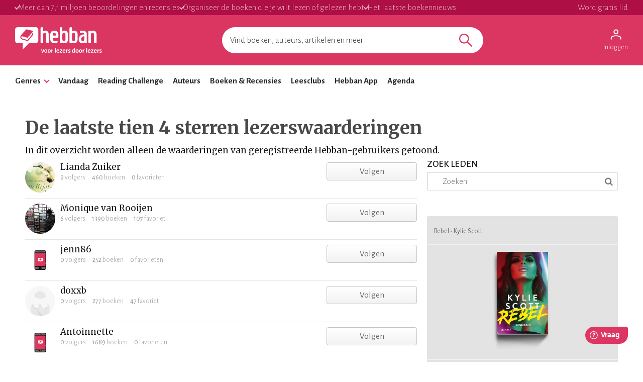

--- FILE ---
content_type: text/html; charset=utf-8
request_url: https://www.hebban.nl/!?filter=rating%5B%5D=work,440092,4
body_size: 38308
content:
<!DOCTYPE html>
<html lang="nl">
	<head prefix="og: http://ogp.me/ns# fb: http://ogp.me/ns/fb# books: http://ogp.me/ns/books#">
		<title>Lezers | Community | Hebban.nl</title>

		<!-- Prevent quirks mode: Force using highest IE mode available, force using chrome plugin for IE if installed -->
		<!--[if IE ]>
		<meta http-equiv="X-UA-Compatible" content="IE=edge,chrome=1">
		<![endif]-->

		<meta name="5e525deea65eb97" content="f3569c2ae20fb1f722f942a80ae35b93" />

		<!-- content info -->
		<meta name="description" lang="nl" content="Hebban. Voor lezers, door lezers. Ontdek nieuwe boeken en zie wat je vrienden lezen. Laat je inspireren door kenners, volg je favoriete auteurs, schrijf blogs en recensies over boeken." />

		<!-- site information -->
		<meta http-equiv="Content-Type" content="text/html; charset=UTF-8" />

		<!-- developer info -->
		<meta name="generator" content="Yuna CMS | http://www.yuna.nl" />

		<!-- Google -->
		<meta name="google-site-verification" content="CuVCtTC1F8jjIvYCa_mUKsc5jBYhCIUrvyznClsDdFg" />
		<meta name="google-site-verification" content="VYzI2mwjceCR7g5IIvFd-FhDCh15Fw79hqEOF8RKqXU" />
		<meta name="google-site-verification" content="rT_0vDMCAiZxwuDkYbvKpflq2IqOTv40A6ByHTyT2Lk" />
		<meta name="facebook-domain-verification" content="lxae4tkcki4vgufdk2riqrfhavj0i8" />

		<!-- app id -->
		<meta name="apple-itunes-app" content="app-id=1053202947" />
		<meta name="google-play-app" content="app-id=nl.dtt.hebban" />

		<!-- facebook -->
		<meta property="fb:app_id" content="429380903860973" />
		<meta property="og:type" content="website" />

		<meta property="og:url" content="https://www.hebban.nl/!?filter=rating%5B%5D%3Dwork%2C440092%2C4" />
		<meta property="og:title" content="Hebban" />
		<meta property="og:description" content="Hebban" />
		<meta property="og:image" content="https://www.hebban.nl/style/img/logo_share.png" />
		<meta property="og:image:width" content="700" />
		<meta property="og:image:height" content="368" />


		
		<link rel="apple-touch-icon-precomposed" sizes="152x152" href="https://www.hebban.nl/style/img/apple/apple-touch-icon-152x152.png">
		<link rel="apple-touch-icon-precomposed" sizes="144x144" href="https://www.hebban.nl/style/img/apple/apple-touch-icon-144x144.png">
		<link rel="apple-touch-icon-precomposed" sizes="120x120" href="https://www.hebban.nl/style/img/apple/apple-touch-icon-120x120.png">
		<link rel="apple-touch-icon-precomposed" sizes="114x114" href="https://www.hebban.nl/style/img/apple/apple-touch-icon-114x114.png">
		<link rel="apple-touch-icon-precomposed" sizes="76x76" href="https://www.hebban.nl/style/img/apple/apple-touch-icon-76x76.png">
		<link rel="apple-touch-icon-precomposed" sizes="72x72" href="https://www.hebban.nl/style/img/apple/apple-touch-icon-72x72.png">
		<link rel="apple-touch-icon-precomposed" sizes="57x57" href="https://www.hebban.nl/style/img/apple/apple-touch-icon-57x57.png">
		<link rel="apple-touch-icon-precomposed" href="https://www.hebban.nl/style/img/apple/apple-touch-icon-152x152.png">


		<!-- additional properiew -->
		
		<!-- AJAX crawling -->
		
		<!-- canonical url -->
		
		<!-- Load font -->
		<link href='//fonts.googleapis.com/css?family=Merriweather:300,400,400italic,700|Alegreya+Sans:100,300,500,700,900' rel='stylesheet' type='text/css'>

		<!-- Load font awesome -->
		<link href="//netdna.bootstrapcdn.com/font-awesome/4.6.0/css/font-awesome.css" rel="stylesheet">

		<!-- load stylesheets -->
		<link type="text/css" href="https://www.hebban.nl/style/css/compiled.css?v=113" rel="stylesheet" media="screen" />		<link type="text/css" href="https://www.hebban.nl/style/css/2023.css?v=103" rel="stylesheet" media="screen" />
		<meta name="viewport" content="width=device-width, initial-scale=1, maximum-scale=1" />

		<!-- load responsive -->

		<!-- jquery skin -->
		<link type="text/css" href="https://static.hebban.nl/vendor/jquery_ui/css/ui-hebban/jquery-ui-1.10.4.custom.css" rel="stylesheet" media="screen" />
		<!-- Other dynamic CSS assets -->
		
		<!-- Other  assets -->
       

		<!-- IE Fix for HTML5 Tags & Responsive -->
		<!--[if lt IE 9]>
			<script type="text/javascript" src="//html5shiv.googlecode.com/svn/trunk/html5.js"></script>			<script type="text/javascript" src="https://www.hebban.nl/vendor/respond/1_3.js"></script>		<![endif]-->

		
		

		
			<!-- Google Tag Manager -->
			<script>(function(w,d,s,l,i){w[l]=w[l]||[];w[l].push({'gtm.start':
			new Date().getTime(),event:'gtm.js'});var f=d.getElementsByTagName(s)[0],
			j=d.createElement(s),dl=l!='dataLayer'?'&l='+l:'';j.async=true;j.src=
			'https://www.googletagmanager.com/gtm.js?id='+i+dl;f.parentNode.insertBefore(j,f);
			})(window,document,'script','dataLayer','GTM-MQ6GNFX');</script>
			<!-- End Google Tag Manager -->


			<!-- Google Analytics Yuna -->
					
		<!--{{webads}}-->

		<!-- Google Analtics event catcher -->
		<script>window.ga = window.ga || function(){

		};</script>

		<!-- Simple Analtics event catcher -->
		<script>window.sa_event = window.sa_event || function(event){
			sa_event.q ? sa_event.q.push(event) : sa_event.q=[event];
		};</script>
	</head>


	<body class=" yf" style="" data-use="Menu">

					<!-- Google Tag Manager (noscript) -->
			<noscript><iframe src="https://www.googletagmanager.com/ns.html?id=GTM-MQ6GNFX"
			height="0" width="0" style="display:none;visibility:hidden"></iframe></noscript>
			<!-- End Google Tag Manager (noscript) -->
		
		<div class="yf" data-use="Chatbox"></div>

					<div class="header-banner header-index">
	<div class="header-contain">
		<div class="header-banner__items">
			<span class="header-banner__item header-banner__item--highlite">Meer dan 7,1 miljoen beoordelingen en recensies</span>
			<span class="header-banner__item header-banner__item--highlite">Organiseer de boeken die je wilt lezen of gelezen hebt</span>
			<span class="header-banner__item header-banner__item--highlite">Het laatste boekennieuws</span>
			<a href="https://www.hebban.nl/profile/signup"  class="header-banner__item header-banner__item--donate">Word gratis lid</a>
					</div>
	</div>
</div>

<div class="header-main header-index" >
	<div class="header-contain ">
		<div class="header-main__container">
			<div class="header-main__toggle yf-menu-toggle">
				<svg class="header-main__toggle__icon" xmlns="http://www.w3.org/2000/svg" viewBox="0 0 48 48" height="48" width="48"><path d="M6 36v-3h36v3Zm0-10.5v-3h36v3ZM6 15v-3h36v3Z"/></svg>
			</div>
			<a href="https://www.hebban.nl/" title="Home" class="header-main__logo">
				<img src="https://www.hebban.nl/style/img/logo_hebban_payoff.svg" alt="Hebban" class="hidden-sm-down md:show"><img src="https://www.hebban.nl/style/img/logo_mobile.png" alt="Hebban" class="hidden-md-up md:hidden">
			</a>

			<div class="header-main__search">
				 <div class="yf header-search" data-use="Suggest2" data-template="suggestion" data-url="https://www.hebban.nl/Select/suggest?query={{query}}">


					 <script type="text/html" class="yf" name="suggestion">
						<div class="yf-suggestion header-search__result">
							<span class="yf-go">{{suggestion}}</span>
							<svg version="1.1" width="14" height="14" viewBox="0 0 24 24" class="yf-use header-search__result__use">
								<path  d="M 22.038911,24 2.801556,4.762646 V 22.412451 H 0 V 0 H 22.412451 V 2.801556 H 4.762646 L 24,22.038911 Z"></path>
							</svg>
						</div>
					</script>


					 <form class="yf-form" method="GET" action="https://www.hebban.nl/Search" autocomplete="off">
						<input class="yf-query header-search__input" type="text" name="q" value="" placeholder="Vind boeken, auteurs, artikelen en meer" autocomplete="off">
						<button class="yf-search header-search__button clickable">
							<svg version="1.1" viewBox="0 0 24 24" class="header-search__button__svg">
								<path  d="M 22.447059,24 14.57647,16.129412 c -0.705882,0.611765 -1.529412,1.088235 -2.470588,1.429411 -0.941176,0.341177 -1.941176,0.511765 -2.9999996,0.511765 -2.5411766,0 -4.6941177,-0.882353 -6.4588236,-2.647059 C 0.88235297,13.658823 0,11.529411 0,9.0352941 0,6.5411767 0.88235297,4.4117647 2.6470588,2.6470588 4.4117647,0.88235297 6.5529409,0 9.0705883,0 c 2.4941177,0 4.6176467,0.88235297 6.3705877,2.6470588 1.752941,1.7647059 2.629412,3.8941179 2.629412,6.3882353 0,1.0117649 -0.164706,1.9882359 -0.494118,2.9294119 -0.329412,0.941176 -0.823529,1.823529 -1.482352,2.647059 L 24,22.447059 Z M 9.0705883,15.952941 c 1.9058827,0 3.5294117,-0.67647 4.8705877,-2.029412 1.341177,-1.352941 2.011765,-2.982353 2.011765,-4.8882349 0,-1.9058823 -0.670588,-3.5352939 -2.011765,-4.8882353 C 12.6,2.7941176 10.976471,2.117647 9.0705883,2.117647 c -1.9294116,0 -3.5705881,0.6764706 -4.9235295,2.0294118 -1.3529412,1.3529414 -2.0294118,2.982353 -2.0294118,4.8882353 0,1.9058819 0.6764706,3.5352939 2.0294118,4.8882349 1.3529414,1.352942 2.9941179,2.029412 4.9235295,2.029412 z"></path>
							</svg>
						</button>
					</form>


					<span class="yf-clear header-search__close" style="display: none;">
						<span class="header-search__close__icon">&times;</span>
					</span>

					<div class=" header-search__results yf-suggestions" style="display: none;">
						<div class="header-search__scroll yf-mount"></div>
					</div>

				</div>
			</div>
			<div class="header-main__account">
				<div class="header-account">
						<a href="https://www.hebban.nl/Auth/login?redirect_url=https%3A%2F%2Fwww.hebban.nl%2Fmijnhebban" class="header-account__my header-account__my--login">
		<svg version="1.1" viewBox="0 0 24 24" class="header-account__my__icon">
			<path d="M15.711,4.775c-0.908-0.908-2.075-1.361-3.502-1.361S9.615,3.868,8.708,4.775C7.799,5.684,7.346,6.85,7.346,8.277c0,1.427,0.454,2.593,1.362,3.501c0.908,0.908,2.075,1.362,3.501,1.362s2.594-0.454,3.502-1.362c0.907-0.908,1.362-2.075,1.362-3.501C17.073,6.85,16.619,5.684,15.711,4.775z M14.3,10.368c-0.552,0.551-1.247,0.827-2.091,0.827c-0.843,0-1.54-0.275-2.091-0.827C9.566,9.817,9.291,9.12,9.291,8.277c0-0.843,0.275-1.54,0.827-2.091c0.551-0.551,1.248-0.827,2.091-0.827c0.844,0,1.539,0.276,2.091,0.827c0.553,0.551,0.827,1.248,0.827,2.091C15.127,9.12,14.852,9.817,14.3,10.368z"/>
			<path d="M21.968,18.393c-0.41-0.583-0.95-1.026-1.619-1.329c-1.449-0.627-2.832-1.107-4.15-1.442c-1.319-0.336-2.649-0.503-3.989-0.503c-1.34,0-2.675,0.162-4.004,0.486c-1.33,0.325-2.719,0.812-4.167,1.459C3.39,17.366,2.861,17.81,2.45,18.393c-0.411,0.584-0.616,1.286-0.616,2.108v3.048h1.945v-3.048c0-0.346,0.098-0.677,0.292-0.988c0.194-0.313,0.443-0.547,0.746-0.696c1.362-0.672,2.626-1.129,3.794-1.379c1.167-0.25,2.367-0.374,3.599-0.374c1.232,0,2.421,0.124,3.566,0.373c1.146,0.249,2.411,0.708,3.794,1.378c0.303,0.151,0.557,0.383,0.764,0.697c0.204,0.313,0.307,0.644,0.307,0.989v3.048h1.944v-3.048C22.584,19.679,22.38,18.977,21.968,18.393z"/>
		</svg>
		<div class="header-account__my__text">Inloggen</div>
	</a>

	<div class="yf" data-use="gtm.Event" data-name="page.view" data-data="{&quot;user.uid&quot;:null,&quot;user.signed_in&quot;:false}"></div>

				</div>
			</div>
		</div>
	</div>
</div>
<div class="header-nav header-index">
	<div class="header-nav__overlay yf-menu-overlay" style="display: none;"></div>
	<div class="header-nav__container yf-menu-container" style="">
		<div class="header-nav__close yf-menu-close" >
			<span class="header-nav__close__icon">&times;</span>
		</div>
		<nav class="header-nav__menu">
			<ul class="header-nav__list">
				<li class="header-nav__list__item yf-menu-section" >
					<a href="#" title="Alle elementen" class="header-nav__list__link">Genres</a>
					<span class="header-nav__list__expand clickable">
						<i class="header-nav__list__expand__icon " y-name="collapsed"></i>
					</span>
					<ul class="header-nav__list header-nav__list--depth-1 yf-menu-items" y-name="items" style="display:none;">
						<li class="header-nav__list__item">
							<a href="https://www.hebban.nl/boeken?filter=genregroup[]=5" title="Literatuur &  romans" class="header-nav__link">Literatuur &  romans</a>
						</li>
						<li class="header-nav__list__item">
							<a href="https://www.hebban.nl/boeken?filter=genregroup[]=1" title="Thrillers & Spanning" class="header-nav__link">Thrillers & Spanning</a>
						</li>
						<li class="header-nav__list__item">
							<a href="https://www.hebban.nl/boeken?filter=genregroup[]=17" title="Feelgood" class="header-nav__link">Feelgood</a>
						</li>
						<li class="header-nav__list__item">
							<a href="https://www.hebban.nl/boeken?filter=genregroup[]=6" title="Fantasy & SF" class="header-nav__link">Fantasy & SF</a>
						</li>
						<li class="header-nav__list__item">
							<a href="https://www.hebban.nl/boeken?filter=genregroup[]=4" title="Young Adult" class="header-nav__link">Young Adult</a>
						</li>
						<li class="header-nav__list__item">
							<a href="https://www.hebban.nl/boeken?filter=genregroup[]=7" title="Junior" class="header-nav__link">Junior</a>
						</li>
						<li class="header-nav__list__item">
							<a href="https://www.hebban.nl/boeken?filter=genregroup[]=15" title="Non-Fictie" class="header-nav__link">Non-Fictie</a>
						</li>
						<li class="header-nav__list__item">
							<a href="https://www.hebban.nl/boeken?filter=genregroup[]=8" title="Culinair" class="header-nav__link">Culinair</a>
						</li>
					</ul>
				</li>

				

				<li class="header-nav__list__item">
					<a href="https://www.hebban.nl/vandaag" title="Vandaar" class="header-nav__list__link">Vandaag</a>
				</li>
				<li class="header-nav__list__item">
					<a href="https://www.hebban.nl/challenge" title="Reading Challenge" class="header-nav__list__link">Reading Challenge</a>
				</li>
				<li class="header-nav__list__item">
					<a href="https://www.hebban.nl/auteurs" title="Auteurs" class="header-nav__list__link">Auteurs</a>
				</li>
				<li class="header-nav__list__item">
					<a href="https://www.hebban.nl/boeken" title="Boeken & Recensies" class="header-nav__list__link">Boeken & Recensies</a>
				</li>
				<li class="header-nav__list__item">
					<a href="https://www.hebban.nl/leesclubs" title="Leesclubs" class="header-nav__list__link">Leesclubs</a>
				</li>
				<li class="header-nav__list__item">
					<a href="https://www.hebban.nl/app" title="Hebban App" class="header-nav__list__link">Hebban App</a>
				</li>
				<li class="header-nav__list__item">
					<a href="https://www.hebban.nl/agenda" title="Agenda" class="header-nav__list__link">Agenda</a>
				</li>
			</ul>
		</nav>
	</div>
</div>

		

		<!-- Content -->
		<div class="content-row">
						
				<div class="yf-content-stretch">
			<div class="row-gray">
	<div class="container">
				<div style="display:none" data-use="banner.Cpnb" class="yf banner ">
		<div class="banner__label">Advertentie</div>		<div class="banner__wrap">
			<ins class="aso-zone" data-zone="75938"></ins>
		</div>
	</div>
	</div>
</div>		<div class="content">
			<div class="container" >
				
	<h1 class="section-title">De laatste tien 4 sterren lezerswaarderingen</h1>
			<h3>In dit overzicht worden alleen de waarderingen van geregistreerde Hebban-gebruikers getoond.</h3>
					<div class="row-fluid">
					<div class="colspan-8 sm-colspan-12">
							<section class="list">
					<div class="yf-paginated">
			</div>
			<div
	class="yf"
	data-use="Pagination"
	data-template="pagination,menu,sort,viewer"
	data-id=""
	data-total="false"
	data-step="20"
	data-sort='false'
	data-sort_current='popular'
	data-url="https://www.hebban.nl/User/more?filter=rating%5B%5D%3Dwork%2C440092%2C4&sort={{sort}}&offset={{offset}}&step={{step}}&total={{total}}"
	data-mode="false"
	data-place_top="false"
	>
	<div class="yf-paginated paginated"></div>

	<span class="yf-loading" style="display:none">
			
	<div class="loading">&nbsp;</div>	</span>
</div>

<script type="html/text" class="yf" name="menu">
	<div class="list-menu clearfix table">
		<span class="yf-gridswitcher pull-left"></span>
        <span class="yf-header_text pull-left"></span>
		<span class="yf-pagination pagination-container"></span>
		<span class="yf-sort pull-right"></span>
	</div>
</script>

<script type="html/text" class="yf" name="sort">
	<div class="yf sort-menu" data-use="Select">
		{{* var uc =  active.charAt(0).toUpperCase() + active.slice(1) }}
		<div class="yf-toggle dropdown-toggle">{{uc}} <i class="fa fa-angle-down untoggled"></i><i class="fa fa-angle-up toggled"></i></div>
		<ul class="yf-options dropdown-menu">
			{{#sort}}
				<li>
					{{* var uc =  label.charAt(0).toUpperCase() + label.slice(1) }}
					<a href="#" class="yf-item sort-type" data-sort="{{value}}" title="{{ uc }}">{{ uc }}</a>
				</li>
			{{/sort}}
		</ul>
	</div>
</script>


<script type="html/text" class="yf" name="viewer">
	<div class="gridswitcher">
		<a class="yf-view{{? mode == 'rows'}} active{{/?}}" data-mode="rows"><i class="fa fa-align-justify"></i></a>
		<a class="yf-view{{? mode == 'grid'}} active{{/?}}" data-mode="grid"><i class="fa fa-th"></i></a>
	</div>
</script>


<script type="html/text" class="yf" name="pagination">
	<ul class="pagination">
		{{#pagination}}
			<li class="{{?active}}active{{/?}}{{?offset==-1}}disabled{{/?}}">
				<a class="yf-item" data-offset="{{offset}}" href="#" title="">{{label}}</a>
			</li>
		{{/pagination}}
	</ul>
</script>			<div class="clearfix"></div><br />
			</section>
					</div>
					<div class="colspan-4 sm-colspan-12">
						

	<h3 class="section-title">Zoek leden</h3>
	<section>
		<div class="yf" data-use="Search"
	data-url_submit="https://www.hebban.nl/!?q={{query}}"
	data-url_clear="https://www.hebban.nl/!"
	style="position: relative"
>
	<input type="text" placeholder="Zoeken" class="yf-query" value="" style="padding-left: 30px" />
   <div class="yf-submit anchor tertiary" style="position: absolute; right:10px; top:9px"><i class="fa fa-search"></i></div>
   <div class="yf-clear hidden anchor primary" style="position: absolute; left:10px; top:9px"><i class="fa fa-close"></i></div>
</div>	</section>


	
			<div class="work-actions">
			<span class="work-actions__label">
						Rebel - Kylie Scott 		</span>

		<span class="work-actions__divider"></span>

		<div class="row-fluid">
			<div class="colspan-4"></div>
			<div class="colspan-4">
				
<a href="https://www.hebban.nl/boek/rebel-kylie-scott" class="img-cover">
	
	<div class="cover-shadowed">			<img src="https://static.hebban.nl/covers/00001033/thumb/9789021429595.jpeg" alt="Rebel" class="" />	
	</div></a>
			</div>
		</div>

		<span class="work-actions__divider"></span>
	

	<span class="work-actions__label">
		Jouw boekenplank
	</span>

	<div
	class="yf"
	data-use="Select,select.Shelf"
	data-message="Leuk dat je dit op je boekenplank wilt zetten! "
	data-button_toggle="false"
	data-id="440092"
	data-url_shelf="https://www.hebban.nl/Shelf/update/440092?value={{value}}"
	data-url_shelf_remove="https://www.hebban.nl/Shelf/remove/440092"
	data-url_recommend="https://www.hebban.nl/Shelf/recommend/440092?value={{value}}"
	data-url_own="https://www.hebban.nl/Shelf/own/440092?value={{value}}"
	data-url_lend="https://www.hebban.nl/Shelf/lend/440092?value={{value}}"
	data-url_wishlist="https://www.hebban.nl/Wishlist/work/440092?value={{value}}"
	data-url_list="https://www.hebban.nl/List/change/440092?list={{list}}&value={{value}}"
	data-dialog="true"
	data-url_read="https://www.hebban.nl/Work/read/440092"
	data-url_to_read="https://www.hebban.nl/Work/to_read/440092"
	data-url_challenge="https://www.hebban.nl/Challenge/work/{{challenge}}?work=440092&shelf={{shelf}}&value={{value}}"
>

	<div class="btn-group fill-horizontal "  >
		<div class="yf-button btn2 btn-primary fill-horizontal dropdown">
			<span class="label yf-label">
				<a href="#to_read" class="yf-option" data-type="shelf" data-value="to_read" title="Wil ik lezen">Wil ik lezen</a>
			</span>
			<a href="#dropdown" class="dropdown-toggle yf-arrow" title="toggle"><span class="caret"></span></a>
		</div>
		<ul class="yf-options dropdown-menu">
			<li>
				<a href="#to_read" class="yf-option" data-type="shelf" data-value="to_read" title="Wil ik lezen">Wil ik lezen</a>
			</li>
			<li>
				<a href="#reading" class="yf-option" data-type="shelf" data-value="reading" title="Nu aan het lezen">Nu aan het lezen</a>
			</li>
			<li>
				<a href="#read" class="yf-option" data-type="shelf" data-value="read" title="Gelezen" >Gelezen</a>
			</li>
			<li>
				<a href="#remove" class="yf-option" data-type="shelf_remove" style="display:none" title="Verwijderen">Verwijderen</a>
			</li>

			<li class="divider"></li>

			<li>
				<a href="#recommend" class="yf-option" data-type="recommend" title="Favorieten">
					<i class="yf-checked fa fa-check-circle-o" style="display:none"></i>
					<i class="yf-unchecked fa fa-circle-o"></i>
					&nbsp;&nbsp;Favorieten
				</a>
			</li>


			<li>
				<a href="#wishlist" class="yf-option" data-type="wishlist" title="Verlanglijstje">
					<i class="yf-checked fa fa-check-circle-o" style="display:none"></i>
					<i class="yf-unchecked fa fa-circle-o"></i>
					&nbsp;&nbsp;Verlanglijstje
				</a>
			</li>


			<li>
				<a href="#own" class="yf-option" data-type="own" title="In bezit">
					<i class="yf-checked fa fa-check-circle-o" style="display:none"></i>
					<i class="yf-unchecked fa fa-circle-o"></i>
					&nbsp;&nbsp;In bezit
				</a>
			</li>

			<li>
				<a href="#lend" class="yf-option" data-type="lend" title="Uitgeleend">
					<i class="yf-checked fa fa-check-circle-o" style="display:none"></i>
					<i class="yf-unchecked fa fa-circle-o"></i>
					&nbsp;&nbsp;Uitgeleend
				</a>
			</li>

			<div class="yf-pledges" style="display:none">
				<li class="divider"></li>
				<li class=""><i>Challenges</i></li>
				<li class="yf-pledge">
					<a href="#" class="yf-option" data-type="pledge" data-value="{{value}}" title="Challenge">
						<i class="yf-checked fa fa-check-circle-o" style="display:none"></i>
						<i class="yf-unchecked fa fa-circle-o"></i>
						&nbsp;&nbsp;{{title}}
					</a>
				</li>
			</div>


			<li class="divider"></li>


			<div class="yf-lists _scrollpane">
				<li class="yf-list" style="display:none">
					<a href="#" class="yf-option" data-type="list" data-value="{{value}}" title="Voeg toe aan de lijst">
						<i class="yf-checked fa fa-check-circle-o" style="display:none"></i>
						<i class="yf-unchecked fa fa-circle-o"></i>
						&nbsp;&nbsp;{{title}}
					</a>
				</li>
			</div>

			<li>
				<a class="yf-option" data-type="create_list" href="https://www.hebban.nl/mijnhebban/books/shelf/create" ><i class="fa fa-plus-circle"></i> Nieuwe plank maken</a>
			</li>

			<li class="divider"></li>

			<li class="yf-loading" style="display:none"><span>Loading</span></li>
			<li class="yf-status" style="display:none"><span>De wijzigingen zijn opgeslagen</span></li>

		</ul>

	</div>
</div>

	<span class="work-actions__label">
		Jouw waardering
	</span>

	<span class="work-actions__rate">
		<div
	class="yf rate"
	data-use="Rate2"
	//data-url_anon="https://www.hebban.nl/Rating/Work/440092?value={{value}}&email={{email}}"
	data-message="Leuk dat je dit wilt waarderen! "
	data-id="440092"
	data-model="Work"
	data-url="https://www.hebban.nl/Rating/Work/440092?value={{value}}"
>
	<!-- zonder linebreaks ivm hover -->
		
	<span class="rating-options-container">
		<span class="yf-option option" data-value="1"><i class="fa fa-star"></i></span><span class="yf-option option" data-value="2"><i class="fa fa-star"></i></span><span class="yf-option option" data-value="3"><i class="fa fa-star"></i></span><span class="yf-option option" data-value="4"><i class="fa fa-star"></i></span><span href="#" class="yf-option option" data-value="5"><i class="fa fa-star"></i></span>
		<span class="yf-unrate pull-right anchor"><i class="fa fa-trash"></i></span>
	</span>

</div>
	</span>

	<span class="work-actions__label">
		Jouw recensie
	</span>

				
	<a href="https://www.hebban.nl/boek/rebel-kylie-scott#review" class="btn align-left work-actions__review">
					<i class="fa fa-pencil-square-o"></i>&nbsp;&nbsp;Schrijf een recensie
			</a>


			<span class="work-actions__divider"></span>


		<div class="yf" data-use="GA" data-event="buy" data-label="banner">
			<span class="work-actions__label">
				<a href="https://www.hebban.nl/partners" class="work-actions__icon clickable">?</a> Onze partners
			</span>

			<a href="https://zoekeenboek.libris.nl/9789021429595" target="_blank" data-label="libris-boek" class="yf-click">
				<img width="100%" src="https://static.hebban.nl/style/img/suppliers/banner_libris.png" />
			</a>

					<div style="display:none" data-use="banner.Cpnb" class="yf banner ">
				<div class="banner__wrap">
			<ins class="aso-zone" data-zone="76021"></ins>
		</div>
	</div>
		</div>
	</div>

		<br />
	

		

	<!-- banner -->
			<div style="display:none" data-use="banner.Cpnb" class="yf banner banner--wrapped">
		<div class="banner__label">Advertentie</div>		<div class="banner__wrap">
			<ins class="aso-zone" data-zone="76020"></ins>
		</div>
	</div>
					</div>
				</div>
			</div>
		</div>
			</div>
		</div>



		<!-- 1 -->
								<div class="footer-index">
	<div class="footer-contain">

		<div class="footer-banner">
					<div style="display:none" data-use="banner.Cpnb" class="yf banner ">
				<div class="banner__wrap">
			<ins class="aso-zone" data-zone="75968"></ins>
		</div>
	</div>
		</div>

		
		<div class="footer-grid">
							<div class="footer-nav" >
					<div class="footer-nav__header" >Nieuws en inspiratie</div>
											<a class="footer-nav__item clickable" href="https://www.hebban.nl/newsroom" title="Nieuws">Nieuws</a>
											<a class="footer-nav__item clickable" href="https://www.hebban.nl/" title="Verdieping">Verdieping</a>
											<a class="footer-nav__item clickable" href="https://www.hebban.nl/tipt " title="Hebban tipt">Hebban tipt</a>
											<a class="footer-nav__item clickable" href="https://www.hebban.nl/acties" title="Giveaways">Giveaways</a>
											<a class="footer-nav__item clickable" href="https://www.hebban.nl/nieuwsbrieven" title="Nieuwsbrieven">Nieuwsbrieven</a>
											<a class="footer-nav__item clickable" href="https://www.hebban.nl/app" title="Gratis Hebban App">Gratis Hebban App</a>
									</div>
							<div class="footer-nav" >
					<div class="footer-nav__header" >Boeken en auteurs</div>
											<a class="footer-nav__item clickable" href="https://www.hebban.nl/auteurs?sort=popular" title="Populairste auteurs">Populairste auteurs</a>
											<a class="footer-nav__item clickable" href="https://www.hebban.nl/recensies" title="Nieuwste recensies">Nieuwste recensies</a>
											<a class="footer-nav__item clickable" href="https://www.hebban.nl/rank" title="Hebban Rank">Hebban Rank</a>
											<a class="footer-nav__item clickable" href="https://www.hebban.nl/1000" title="Hebban 1000">Hebban 1000</a>
											<a class="footer-nav__item clickable" href="https://www.hebban.nl/boeken?sort=publication&filter=type=coming" title="Verwachte boeken">Verwachte boeken</a>
											<a class="footer-nav__item clickable" href="https://www.hebban.nl/toevoegen" title="Boek toevoegen">Boek toevoegen</a>
									</div>
							<div class="footer-nav" >
					<div class="footer-nav__header" >Lezerscommunity</div>
											<a class="footer-nav__item clickable" href="https://www.hebban.nl/profile/signup/create" title="Word lid">Word lid</a>
											<a class="footer-nav__item clickable" href="https://www.hebban.nl/challenge" title="Hebban Reading Challenge">Hebban Reading Challenge</a>
											<a class="footer-nav__item clickable" href="https://www.hebban.nl/leesclubs" title="Hebban Leesclubs">Hebban Leesclubs</a>
											<a class="footer-nav__item clickable" href="https://www.hebban.nl/boekentipper" title="Hebban Boekentipper">Hebban Boekentipper</a>
											<a class="footer-nav__item clickable" href="https://www.hebban.nl/doorlezers" title="Blogs, spots en meer">Blogs, spots en meer</a>
									</div>
							<div class="footer-nav" >
					<div class="footer-nav__header" >Campagnes</div>
											<a class="footer-nav__item clickable" href="https://www.hebban.nl/boekenweek" title="Boekenweek">Boekenweek</a>
											<a class="footer-nav__item clickable" href="https://www.hebban.nl/heelnederlandleest" title="Heel Nederland Leest">Heel Nederland Leest</a>
											<a class="footer-nav__item clickable" href="https://www.hebban.nl/kinderboekenweek" title="Kinderboekenweek ">Kinderboekenweek </a>
											<a class="footer-nav__item clickable" href="https://www.hebban.nl/nationalevoorleesdagen" title="Nationale Voorleesdagen">Nationale Voorleesdagen</a>
											<a class="footer-nav__item clickable" href="https://www.hebban.nl/thrillerweken" title="Thriller Weken">Thriller Weken</a>
											<a class="footer-nav__item clickable" href="https://www.hebban.nl/weekvandedebutant" title="Week van de Debutant">Week van de Debutant</a>
											<a class="footer-nav__item clickable" href="https://www.hebban.nl/zomerlezen" title="Zomerlezen">Zomerlezen</a>
									</div>
							<div class="footer-nav" >
					<div class="footer-nav__header" >Over Hebban</div>
											<a class="footer-nav__item clickable" href="https://www.hebban.nl/colofon" title="Colofon">Colofon</a>
											<a class="footer-nav__item clickable" href="https://www.hebban.nl/debuutprijs" title="Hebban Debuutprijs">Hebban Debuutprijs</a>
											<a class="footer-nav__item clickable" href="https://www.hebban.nl/thrillerprijs" title="Hebban Thrillerprijs">Hebban Thrillerprijs</a>
											<a class="footer-nav__item clickable" href="https://www.hebbanindeklas.nl" title="Hebban in de Klas">Hebban in de Klas</a>
											<a class="footer-nav__item clickable" href="https://www.hebban.nl/huisregels" title="Huisregels">Huisregels</a>
											<a class="footer-nav__item clickable" href="https://www.hebban.nl/disclaimer-2" title="Disclaimer & Privacy">Disclaimer & Privacy</a>
											<a class="footer-nav__item clickable" href="javascript:Cookiebot.renew()" title="Cookie instellingen">Cookie instellingen</a>
									</div>
					</div>
	</div>

</div>

<div class="footer-support">
	<div class="footer-support__bottom">
		<div class="container footer-support__container">
			<img class="footer-support__logo" height="50px" src="https://www.hebban.nl/style/img/logo_boekenbon.png" alt="De Nederlandse Boekenbon"/>
			<span class="footer-support__text"><a href="https://boekenbon.nl/" title="De Nederlandse Boekenbon<" class="footer-support__link" target="_blank">De Nederlandse Boekenbon</a> is supporter van lezerscommunity Hebban</span>
		</div>	
	</div>	
</div>


<div class="row-white">
    <br />
    <br />
    <div class="container">
        <style>
            .footer-logo {
                padding: 0 12px;
                display: grid;
                grid-template-columns: 100px auto 120px;
            }
            .footer-logo__cpnb {
                grid-column-start: 1;
                grid-column-end: 2;
            }
            .footer-logo__wie {
                grid-column-start: 3;
                grid-column-end: 4;
            }
            
        </style>
        <do
        <div class="footer-logo">
            <div class="footer-logo_cpnb">
                <a href="https://www.cpnb.nl" target="_blank"><img width="100%" src="https://www.hebban.nl/style/img/logo_cpnb.png" /></a>
            </div>
            <div class="footer-logo__wie" >
                <img width="100%" src="https://www.hebban.nl/style/img/logo_wlhegv.gif" />
            </div>
        </div>
    </div>
    <br />
    <br />
</div>
		

		<!-- Templates -->
		<script class="yf" name="dialog-alert" type="text/html">
			<div>
				<span>{{message}}</span><br/><br/>
				<div>
					<button class="btn yf-btn btn-primary" type="button">{{? close != false }}{{close}}{{??}}Ok{{/?}}</a>
				</div>
			</div>
		</script>

		<script class="yf" name="dialog-login" type="text/html">
			<div class="popup-signup popup-{{viewport}}">
				<a href="#" class="yf-close popup-close" title="Sluiten"><i class="fa fa-close"></i></a>
				<div class="popup-signup-message">
					<h2>{{message}}</h2>
					<h3>Word daarom nu lid van de grootste en leukste lezerscommunity van Nederland en Vlaanderen.</h3>
					<ul class="">
						<li><i class="fa fa-check"></i>&nbsp;&nbsp;Doe mee aan de Hebban Reading Challenge</li>
						<li><i class="fa fa-check"></i>&nbsp;&nbsp;Schrijf je in voor leesclubs</li>
						<li><i class="fa fa-check"></i>&nbsp;&nbsp;Beheer de boeken die je nog wilt lezen en al gelezen hebt</li>
						<li><i class="fa fa-check"></i>&nbsp;&nbsp;Volg je favoriete schrijvers en blijf op de hoogte</li>
						<li><i class="fa fa-check"></i>&nbsp;&nbsp;Beoordeel boeken en schrijf recensies</li>
						<li><i class="fa fa-check"></i>&nbsp;&nbsp;Volg je favoriete boekhandel</li>
					</ul>
				</div>
				<div class="popup-signup-bottom">
					<a class="btn btn-primary" href="https://www.hebban.nl/Signup/create?from=https%3A%2F%2Fwww.hebban.nl%2F%21" title="Registreren.">Klik hier om je te registreren.</a> <span class=""> Al lid? <a href="https://www.hebban.nl/Auth/login?redirect_url=https%3A%2F%2Fwww.hebban.nl%2F%21" class="log-in" title="Inloggen">Log in</a>
				</div>


			</div>
		</script>

		<script class="yf" name="dialog-signin" type="text/html">
	<div class="popup-{{viewport}}" style="padding: 0">
		<div style="dialog-signup">
			<a href="#" class="yf-close popup-close" title="Sluiten"><i class="fa fa-close"></i></a>
			<div class="dialog-signup__header hidden-xs sm:show" >
				Word gratis lid van de grootste lezerscommunity <br />van Nederland en Vlaanderen</div>
			</div>
							<img class="hidden-xs sm:show" src="https://static.hebban.nl/files/images/normal/5c460b2c3e991ecae722988aebdf34fe.png" style="width: 100%; aspect-ratio: 2/1;" >
										<img class="hidden-sm-up sm:hide" src="https://static.hebban.nl/files/images/normal/dc90567b5c5a5c169e075df83bfb6efd.png" style="width: 100%; aspect-ratio: 1 / 1;">
						<div class="dialog-signup__footer">
				<div class="dialog-signup__message">
					{{message}}
				</div>
				<a href="https://www.hebban.nl/signin?redirect_url={{url}}" class="btn btn-primary" title="Inloggen">Log in</a>
				<span class="hidden-xs">&nbsp;&nbsp;of&nbsp;&nbsp;</span>
				<a class="btn btn-color-2" href="https://www.hebban.nl/Signup/create?from={{url}}" title="Registreren.">Maak een gratis account aan</a> <span class="">
			</div>
		</div>
	</div>
</script>
		<script class="yf" name="dialog-rating" type="text/html">
			<div class="popup-signup popup-{{viewport}}">
				<a href="#" class="yf-close popup-close" title="Sluiten"><i class="fa fa-close"></i></a>
				<div class="popup-signup-message">
					<h2>Oei, je bent niet ingelogd</h2>
					<p>
						<strong><a href="https://www.hebban.nl/Auth/login?redirect_url=https%3A%2F%2Fwww.hebban.nl%2F%21" class="" title="Zonder Facebook registreren.">Klik hier</a> om in te loggen of vul hieronder je e-mailadres in.</strong> We sturen je een link waarmee je je waardering kunt bevestigen. Je kunt ook een <a href="https://www.hebban.nl/Auth/create?redirect_url=https%3A%2F%2Fwww.hebban.nl%2F%21" class="" title="Registreren.">gratis account</a> maken.
					</p>
					<div class="input-container">
						<input type="email" class="yf-rating-email" placeholder="je e-mailadres"/><a class="yf-rating-email-submit btn btn-submit btn3" href="#">Verstuur</a>
						<div class="yf-rating-email-error email-error"></div>
					</div>

				</div>
			</div>
		</script>


		<script class="yf" name="dialog-confirm" type="text/html">
			<div>
				<span>{{question}}</span><br/><br/>
				<div>
					<button class="btn yf-btn-cancel btn btn-color-3" type="button">Annuleer</button>&nbsp;
					<button class="btn btn-primary yf-btn-confirm" type="button">Ok</button><br />
				</div>
			</div>
		</script>


		<script class="yf" name="dialog-application" type="text/html">
			<div>
				<a href="#" class="yf-close popup-close" title="Sluiten"><i class="fa fa-close"></i></a>
				<iframe src="{{src}}" width="100%" height="100%" frameborder="0" name="{{name}}"></iframe>
			</div>
		</script>


		<script class="yf" name="dialog-html" type="text/html">
			<div>
				<a href="#" class="yf-close popup-close" title="Sluiten"><i class="fa fa-close"></i></a>
				{{html}}
			</div>
		</script>


		<script class="yf" name="overlay" type="text/html"><div class="overlay"><iframe src="{{src}}" width="100%" height="100%" frameborder="0" name=""></iframe></div>
        </script>



		
		<!-- Platformsniffer -->
		<script type="text/javascript" src="https://www.hebban.nl/vendor/sniff/sniff.js"></script>		<!-- jQuery -->
				<script type="text/javascript" src="https://ajax.googleapis.com/ajax/libs/jquery/1.9.1/jquery.min.js"></script>		<!-- jQuery UI-->
				<script type="text/javascript" src="https://ajax.googleapis.com/ajax/libs/jqueryui/1.11.2/jquery-ui.min.js"></script>		<!-- Underscore -->
				<script type="text/javascript" src="https://static.hebban.nl/vendor/underscore/1_4_4.js"></script>		<!-- Fitvids for pages -->
		<script type="text/javascript" src="https://static.hebban.nl/vendor/jquery/fitvids.js"></script>		<!-- YF -->
		<script type="text/javascript" src="https://www.hebban.nl/library/js/YF.js?version=7"></script>		<!-- other JS assets -->
		

		
		<script type="text/javascript">
			yf.state({"authenticated":false});
	</script>



		

		<!-- viewport testers -->
		<div class="yf-viewport visible-lg" data-viewport="lg"></div>
		<div class="yf-viewport visible-md" data-viewport="md"></div>
		<div class="yf-viewport visible-sm" data-viewport="sm"></div>
		<div class="yf-viewport visible-xs" data-viewport="xs"></div>


		<!-- Load main build -->
					<script type="text/javascript" src="https://www.hebban.nl/js/build/main.js?v=155"></script>
		

		<script async defer src="https://scripts.simpleanalyticscdn.com/latest.js"></script>
		<noscript><img src="https://queue.simpleanalyticscdn.com/noscript.gif" alt=""/></noscript>


		<script type="text/javascript">
		yf.init({
			main:'Main',
			load:'files',
							url_scripts:'https://www.hebban.nl/js/',
						url_bundles:'https://www.hebban.nl/js/bundles/',
			messages: false,
			errors: false,
			console: false		});
		</script>

	</body>
</html>

--- FILE ---
content_type: text/html; charset=utf-8
request_url: https://www.hebban.nl/User/more?filter=rating%5B%5D%3Dwork%2C440092%2C4&sort=popular&offset=0&step=20&total=1&_=1769693671703
body_size: 21012
content:
{"total":10,"html":"\t<!-- USER\/EXCERPT -->\n<div class=\"item box yf-anchor \" data-url=\"https:\/\/www.hebban.nl\/!\/Lianda\" title=\"Lianda Zuiker\" itemscope itemtype=\"http:\/\/schema.org\/Person\">\n\t<link href=\"https:\/\/www.hebban.nl\/!\/Lianda\" itemprop=\"url\" \/>\n\t<div class=\"row-fluid\">\n\t\t<div class=\"colspan-9\">\n\t\t\t<div class=\"cell cell-left\">\n\t\t\t\t<div class=\"img img-xs \">\n\t\t\t\t\t<a href=\"https:\/\/www.hebban.nl\/!\/Lianda\" title=\"Lianda Zuiker\">\n\t\t\t\t\t\t<img src=\"https:\/\/static.hebban.nl\/files\/images\/thumb\/rijstmoeder.jpg\" class=\"circle\" alt=\"Lianda Zuiker\" itemprop=\"image\"\/>\n\t\t\t\t\t<\/a>\n\t\t\t\t<\/div>\n\t\t\t<\/div>\n\n\t\t\t<div class=\"cell\">\n\n\t\t\t\t<header>\n\t\t\t\t\t<h3 itemprop=\"name\"><a href=\"https:\/\/www.hebban.nl\/!\/Lianda\" title=\"Lianda Zuiker\">Lianda Zuiker<\/a><\/h3>\n\t\t\t\t\t<div class=\"properties\">\n\t\t\t\t\t\t\t\t\t\t\t\t<div class=\"property\"><strong>9<\/strong> volgers<\/div>\n\t\t\t\t\t\t\t\t\t\t\t\t\t<div class=\"property\"><strong>460<\/strong> boeken<\/div>\n\t\t\t\t\t\t\t<div class=\"property\"><strong>0<\/strong> favorieten<\/div>\n\t\t\t\t\t\t\t\t\t\t\t\t\t\t\t\t\t\t\t<span class=\"property\"><\/span>\n\t\t\t\t\t\t\t\t\t\t\t<\/div>\n\t\t\t\t<\/header>\n\t\t\t\t\t\t\t<\/div>\n\t\t<\/div>\n\t\t<div class=\"colspan-3\">\n\t\t\t\t\t\t\t\t\t\t\t\t<div\n\tclass=\"yf\"\n\tdata-use=\"Follow\"\n\tdata-message=\"Leuk dat je dit wilt volgen! \"\n\tdata-id=\"105715\"\n\tdata-user=\"false\"\n\tdata-allow_own=\"false\"\n\tdata-model=\"User\"\n\tdata-author_user_id=\"false\"\n\tdata-url=\"https:\/\/www.hebban.nl\/User\/follow\/{{id}}?module={{module}}&value={{value}}\"\n>\n\t<!-- COMMON\/FOLLOW -->\n\t<a href=\"#follow\" class=\"yf-follow btn2 fill-horizontal btn-follow \" style=\"display:none\" title=\"Volgen\">Volgen<\/a>\n\t<a href=\"#unfollow\" class=\"yf-unfollow btn2 fill-horizontal btn-unfollow \" style=\"display:none\" title=\"Niet meer volgen\"><span class=\"\">Volg je<\/span><span class=\"btn-hover\">Niet volgen<span><\/a>\n<\/div>\t\t\t\t\t\t\t\n\t\t<\/div>\n\t<\/div>\n\n<\/div>\t<!-- USER\/EXCERPT -->\n<div class=\"item box yf-anchor \" data-url=\"https:\/\/www.hebban.nl\/!\/Monk\" title=\"Monique van Rooijen\" itemscope itemtype=\"http:\/\/schema.org\/Person\">\n\t<link href=\"https:\/\/www.hebban.nl\/!\/Monk\" itemprop=\"url\" \/>\n\t<div class=\"row-fluid\">\n\t\t<div class=\"colspan-9\">\n\t\t\t<div class=\"cell cell-left\">\n\t\t\t\t<div class=\"img img-xs \">\n\t\t\t\t\t<a href=\"https:\/\/www.hebban.nl\/!\/Monk\" title=\"Monique van Rooijen\">\n\t\t\t\t\t\t<img src=\"https:\/\/static.hebban.nl\/files\/images\/thumb\/20181026_170412%283%29.jpg\" class=\"circle\" alt=\"Monique van Rooijen\" itemprop=\"image\"\/>\n\t\t\t\t\t<\/a>\n\t\t\t\t<\/div>\n\t\t\t<\/div>\n\n\t\t\t<div class=\"cell\">\n\n\t\t\t\t<header>\n\t\t\t\t\t<h3 itemprop=\"name\"><a href=\"https:\/\/www.hebban.nl\/!\/Monk\" title=\"Monique van Rooijen\">Monique van Rooijen<\/a><\/h3>\n\t\t\t\t\t<div class=\"properties\">\n\t\t\t\t\t\t\t\t\t\t\t\t<div class=\"property\"><strong>6<\/strong> volgers<\/div>\n\t\t\t\t\t\t\t\t\t\t\t\t\t<div class=\"property\"><strong>1390<\/strong> boeken<\/div>\n\t\t\t\t\t\t\t<div class=\"property\"><strong>107<\/strong> favoriet<\/div>\n\t\t\t\t\t\t\t\t\t\t\t\t\t\t\t\t\t\t\t<span class=\"property\"><\/span>\n\t\t\t\t\t\t\t\t\t\t\t<\/div>\n\t\t\t\t<\/header>\n\t\t\t\t\t\t\t<\/div>\n\t\t<\/div>\n\t\t<div class=\"colspan-3\">\n\t\t\t\t\t\t\t\t\t\t\t\t<div\n\tclass=\"yf\"\n\tdata-use=\"Follow\"\n\tdata-message=\"Leuk dat je dit wilt volgen! \"\n\tdata-id=\"264051\"\n\tdata-user=\"false\"\n\tdata-allow_own=\"false\"\n\tdata-model=\"User\"\n\tdata-author_user_id=\"false\"\n\tdata-url=\"https:\/\/www.hebban.nl\/User\/follow\/{{id}}?module={{module}}&value={{value}}\"\n>\n\t<!-- COMMON\/FOLLOW -->\n\t<a href=\"#follow\" class=\"yf-follow btn2 fill-horizontal btn-follow \" style=\"display:none\" title=\"Volgen\">Volgen<\/a>\n\t<a href=\"#unfollow\" class=\"yf-unfollow btn2 fill-horizontal btn-unfollow \" style=\"display:none\" title=\"Niet meer volgen\"><span class=\"\">Volg je<\/span><span class=\"btn-hover\">Niet volgen<span><\/a>\n<\/div>\t\t\t\t\t\t\t\n\t\t<\/div>\n\t<\/div>\n\n<\/div>\t<!-- USER\/EXCERPT -->\n<div class=\"item box yf-anchor \" data-url=\"https:\/\/www.hebban.nl\/!\/jenn86\" title=\"jenn86\" itemscope itemtype=\"http:\/\/schema.org\/Person\">\n\t<link href=\"https:\/\/www.hebban.nl\/!\/jenn86\" itemprop=\"url\" \/>\n\t<div class=\"row-fluid\">\n\t\t<div class=\"colspan-9\">\n\t\t\t<div class=\"cell cell-left\">\n\t\t\t\t<div class=\"img img-xs \">\n\t\t\t\t\t<a href=\"https:\/\/www.hebban.nl\/!\/jenn86\" title=\"jenn86\">\n\t\t\t\t\t\t<img src=\"https:\/\/static.hebban.nl\/style\/img\/avatar_preset_6.png\" class=\"circle\" alt=\"jenn86\" itemprop=\"image\"\/>\n\t\t\t\t\t<\/a>\n\t\t\t\t<\/div>\n\t\t\t<\/div>\n\n\t\t\t<div class=\"cell\">\n\n\t\t\t\t<header>\n\t\t\t\t\t<h3 itemprop=\"name\"><a href=\"https:\/\/www.hebban.nl\/!\/jenn86\" title=\"jenn86\">jenn86<\/a><\/h3>\n\t\t\t\t\t<div class=\"properties\">\n\t\t\t\t\t\t\t\t\t\t\t\t<div class=\"property\"><strong>0<\/strong> volgers<\/div>\n\t\t\t\t\t\t\t\t\t\t\t\t\t<div class=\"property\"><strong>252<\/strong> boeken<\/div>\n\t\t\t\t\t\t\t<div class=\"property\"><strong>0<\/strong> favorieten<\/div>\n\t\t\t\t\t\t\t\t\t\t\t\t\t\t\t\t\t\t\t<span class=\"property\"><\/span>\n\t\t\t\t\t\t\t\t\t\t\t<\/div>\n\t\t\t\t<\/header>\n\t\t\t\t\t\t\t<\/div>\n\t\t<\/div>\n\t\t<div class=\"colspan-3\">\n\t\t\t\t\t\t\t\t\t\t\t\t<div\n\tclass=\"yf\"\n\tdata-use=\"Follow\"\n\tdata-message=\"Leuk dat je dit wilt volgen! \"\n\tdata-id=\"374870\"\n\tdata-user=\"false\"\n\tdata-allow_own=\"false\"\n\tdata-model=\"User\"\n\tdata-author_user_id=\"false\"\n\tdata-url=\"https:\/\/www.hebban.nl\/User\/follow\/{{id}}?module={{module}}&value={{value}}\"\n>\n\t<!-- COMMON\/FOLLOW -->\n\t<a href=\"#follow\" class=\"yf-follow btn2 fill-horizontal btn-follow \" style=\"display:none\" title=\"Volgen\">Volgen<\/a>\n\t<a href=\"#unfollow\" class=\"yf-unfollow btn2 fill-horizontal btn-unfollow \" style=\"display:none\" title=\"Niet meer volgen\"><span class=\"\">Volg je<\/span><span class=\"btn-hover\">Niet volgen<span><\/a>\n<\/div>\t\t\t\t\t\t\t\n\t\t<\/div>\n\t<\/div>\n\n<\/div>\t<!-- USER\/EXCERPT -->\n<div class=\"item box yf-anchor \" data-url=\"https:\/\/www.hebban.nl\/!\/doxxb\" title=\"doxxb\" itemscope itemtype=\"http:\/\/schema.org\/Person\">\n\t<link href=\"https:\/\/www.hebban.nl\/!\/doxxb\" itemprop=\"url\" \/>\n\t<div class=\"row-fluid\">\n\t\t<div class=\"colspan-9\">\n\t\t\t<div class=\"cell cell-left\">\n\t\t\t\t<div class=\"img img-xs \">\n\t\t\t\t\t<a href=\"https:\/\/www.hebban.nl\/!\/doxxb\" title=\"doxxb\">\n\t\t\t\t\t\t<img src=\"https:\/\/static.hebban.nl\/style\/img\/avatar_default_2.jpg\" class=\"circle\" alt=\"doxxb\" itemprop=\"image\"\/>\n\t\t\t\t\t<\/a>\n\t\t\t\t<\/div>\n\t\t\t<\/div>\n\n\t\t\t<div class=\"cell\">\n\n\t\t\t\t<header>\n\t\t\t\t\t<h3 itemprop=\"name\"><a href=\"https:\/\/www.hebban.nl\/!\/doxxb\" title=\"doxxb\">doxxb<\/a><\/h3>\n\t\t\t\t\t<div class=\"properties\">\n\t\t\t\t\t\t\t\t\t\t\t\t<div class=\"property\"><strong>0<\/strong> volgers<\/div>\n\t\t\t\t\t\t\t\t\t\t\t\t\t<div class=\"property\"><strong>277<\/strong> boeken<\/div>\n\t\t\t\t\t\t\t<div class=\"property\"><strong>47<\/strong> favoriet<\/div>\n\t\t\t\t\t\t\t\t\t\t\t\t\t\t\t\t\t\t\t<span class=\"property\"><\/span>\n\t\t\t\t\t\t\t\t\t\t\t<\/div>\n\t\t\t\t<\/header>\n\t\t\t\t\t\t\t<\/div>\n\t\t<\/div>\n\t\t<div class=\"colspan-3\">\n\t\t\t\t\t\t\t\t\t\t\t\t<div\n\tclass=\"yf\"\n\tdata-use=\"Follow\"\n\tdata-message=\"Leuk dat je dit wilt volgen! \"\n\tdata-id=\"233435\"\n\tdata-user=\"false\"\n\tdata-allow_own=\"false\"\n\tdata-model=\"User\"\n\tdata-author_user_id=\"false\"\n\tdata-url=\"https:\/\/www.hebban.nl\/User\/follow\/{{id}}?module={{module}}&value={{value}}\"\n>\n\t<!-- COMMON\/FOLLOW -->\n\t<a href=\"#follow\" class=\"yf-follow btn2 fill-horizontal btn-follow \" style=\"display:none\" title=\"Volgen\">Volgen<\/a>\n\t<a href=\"#unfollow\" class=\"yf-unfollow btn2 fill-horizontal btn-unfollow \" style=\"display:none\" title=\"Niet meer volgen\"><span class=\"\">Volg je<\/span><span class=\"btn-hover\">Niet volgen<span><\/a>\n<\/div>\t\t\t\t\t\t\t\n\t\t<\/div>\n\t<\/div>\n\n<\/div>\t<!-- USER\/EXCERPT -->\n<div class=\"item box yf-anchor \" data-url=\"https:\/\/www.hebban.nl\/!\/Antoinnette\" title=\"Antoinnette\" itemscope itemtype=\"http:\/\/schema.org\/Person\">\n\t<link href=\"https:\/\/www.hebban.nl\/!\/Antoinnette\" itemprop=\"url\" \/>\n\t<div class=\"row-fluid\">\n\t\t<div class=\"colspan-9\">\n\t\t\t<div class=\"cell cell-left\">\n\t\t\t\t<div class=\"img img-xs \">\n\t\t\t\t\t<a href=\"https:\/\/www.hebban.nl\/!\/Antoinnette\" title=\"Antoinnette\">\n\t\t\t\t\t\t<img src=\"https:\/\/static.hebban.nl\/style\/img\/avatar_preset_6.png\" class=\"circle\" alt=\"Antoinnette\" itemprop=\"image\"\/>\n\t\t\t\t\t<\/a>\n\t\t\t\t<\/div>\n\t\t\t<\/div>\n\n\t\t\t<div class=\"cell\">\n\n\t\t\t\t<header>\n\t\t\t\t\t<h3 itemprop=\"name\"><a href=\"https:\/\/www.hebban.nl\/!\/Antoinnette\" title=\"Antoinnette\">Antoinnette<\/a><\/h3>\n\t\t\t\t\t<div class=\"properties\">\n\t\t\t\t\t\t\t\t\t\t\t\t<div class=\"property\"><strong>0<\/strong> volgers<\/div>\n\t\t\t\t\t\t\t\t\t\t\t\t\t<div class=\"property\"><strong>1689<\/strong> boeken<\/div>\n\t\t\t\t\t\t\t<div class=\"property\"><strong>0<\/strong> favorieten<\/div>\n\t\t\t\t\t\t\t\t\t\t\t\t\t\t\t\t\t\t\t<span class=\"property\"><\/span>\n\t\t\t\t\t\t\t\t\t\t\t<\/div>\n\t\t\t\t<\/header>\n\t\t\t\t\t\t\t<\/div>\n\t\t<\/div>\n\t\t<div class=\"colspan-3\">\n\t\t\t\t\t\t\t\t\t\t\t\t<div\n\tclass=\"yf\"\n\tdata-use=\"Follow\"\n\tdata-message=\"Leuk dat je dit wilt volgen! \"\n\tdata-id=\"461491\"\n\tdata-user=\"false\"\n\tdata-allow_own=\"false\"\n\tdata-model=\"User\"\n\tdata-author_user_id=\"false\"\n\tdata-url=\"https:\/\/www.hebban.nl\/User\/follow\/{{id}}?module={{module}}&value={{value}}\"\n>\n\t<!-- COMMON\/FOLLOW -->\n\t<a href=\"#follow\" class=\"yf-follow btn2 fill-horizontal btn-follow \" style=\"display:none\" title=\"Volgen\">Volgen<\/a>\n\t<a href=\"#unfollow\" class=\"yf-unfollow btn2 fill-horizontal btn-unfollow \" style=\"display:none\" title=\"Niet meer volgen\"><span class=\"\">Volg je<\/span><span class=\"btn-hover\">Niet volgen<span><\/a>\n<\/div>\t\t\t\t\t\t\t\n\t\t<\/div>\n\t<\/div>\n\n<\/div>\t<!-- USER\/EXCERPT -->\n<div class=\"item box yf-anchor \" data-url=\"https:\/\/www.hebban.nl\/!\/bianca-verheulen-van-osta\" title=\"BiancaV1973 \" itemscope itemtype=\"http:\/\/schema.org\/Person\">\n\t<link href=\"https:\/\/www.hebban.nl\/!\/bianca-verheulen-van-osta\" itemprop=\"url\" \/>\n\t<div class=\"row-fluid\">\n\t\t<div class=\"colspan-9\">\n\t\t\t<div class=\"cell cell-left\">\n\t\t\t\t<div class=\"img img-xs \">\n\t\t\t\t\t<a href=\"https:\/\/www.hebban.nl\/!\/bianca-verheulen-van-osta\" title=\"BiancaV1973 \">\n\t\t\t\t\t\t<img src=\"https:\/\/static.hebban.nl\/style\/img\/avatar_preset_1.png\" class=\"circle\" alt=\"BiancaV1973 \" itemprop=\"image\"\/>\n\t\t\t\t\t<\/a>\n\t\t\t\t<\/div>\n\t\t\t<\/div>\n\n\t\t\t<div class=\"cell\">\n\n\t\t\t\t<header>\n\t\t\t\t\t<h3 itemprop=\"name\"><a href=\"https:\/\/www.hebban.nl\/!\/bianca-verheulen-van-osta\" title=\"BiancaV1973 \">BiancaV1973 <\/a><\/h3>\n\t\t\t\t\t<div class=\"properties\">\n\t\t\t\t\t\t\t\t\t\t\t\t<div class=\"property\"><strong>3<\/strong> volgers<\/div>\n\t\t\t\t\t\t\t\t\t\t\t\t\t<div class=\"property\"><strong>880<\/strong> boeken<\/div>\n\t\t\t\t\t\t\t<div class=\"property\"><strong>42<\/strong> favoriet<\/div>\n\t\t\t\t\t\t\t\t\t\t\t\t\t\t\t\t\t\t\t<span class=\"property\"><\/span>\n\t\t\t\t\t\t\t\t\t\t\t<\/div>\n\t\t\t\t<\/header>\n\t\t\t\t\t\t\t<\/div>\n\t\t<\/div>\n\t\t<div class=\"colspan-3\">\n\t\t\t\t\t\t\t\t\t\t\t\t<div\n\tclass=\"yf\"\n\tdata-use=\"Follow\"\n\tdata-message=\"Leuk dat je dit wilt volgen! \"\n\tdata-id=\"241791\"\n\tdata-user=\"false\"\n\tdata-allow_own=\"false\"\n\tdata-model=\"User\"\n\tdata-author_user_id=\"false\"\n\tdata-url=\"https:\/\/www.hebban.nl\/User\/follow\/{{id}}?module={{module}}&value={{value}}\"\n>\n\t<!-- COMMON\/FOLLOW -->\n\t<a href=\"#follow\" class=\"yf-follow btn2 fill-horizontal btn-follow \" style=\"display:none\" title=\"Volgen\">Volgen<\/a>\n\t<a href=\"#unfollow\" class=\"yf-unfollow btn2 fill-horizontal btn-unfollow \" style=\"display:none\" title=\"Niet meer volgen\"><span class=\"\">Volg je<\/span><span class=\"btn-hover\">Niet volgen<span><\/a>\n<\/div>\t\t\t\t\t\t\t\n\t\t<\/div>\n\t<\/div>\n\n<\/div>\t<!-- USER\/EXCERPT -->\n<div class=\"item box yf-anchor \" data-url=\"https:\/\/www.hebban.nl\/!\/Sandy1976\" title=\"Sandy1976\" itemscope itemtype=\"http:\/\/schema.org\/Person\">\n\t<link href=\"https:\/\/www.hebban.nl\/!\/Sandy1976\" itemprop=\"url\" \/>\n\t<div class=\"row-fluid\">\n\t\t<div class=\"colspan-9\">\n\t\t\t<div class=\"cell cell-left\">\n\t\t\t\t<div class=\"img img-xs \">\n\t\t\t\t\t<a href=\"https:\/\/www.hebban.nl\/!\/Sandy1976\" title=\"Sandy1976\">\n\t\t\t\t\t\t<img src=\"https:\/\/static.hebban.nl\/style\/img\/avatar_preset_4.png\" class=\"circle\" alt=\"Sandy1976\" itemprop=\"image\"\/>\n\t\t\t\t\t<\/a>\n\t\t\t\t<\/div>\n\t\t\t<\/div>\n\n\t\t\t<div class=\"cell\">\n\n\t\t\t\t<header>\n\t\t\t\t\t<h3 itemprop=\"name\"><a href=\"https:\/\/www.hebban.nl\/!\/Sandy1976\" title=\"Sandy1976\">Sandy1976<\/a><\/h3>\n\t\t\t\t\t<div class=\"properties\">\n\t\t\t\t\t\t\t\t\t\t\t\t<div class=\"property\"><strong>1<\/strong> volger<\/div>\n\t\t\t\t\t\t\t\t\t\t\t\t\t<div class=\"property\"><strong>231<\/strong> boeken<\/div>\n\t\t\t\t\t\t\t<div class=\"property\"><strong>5<\/strong> favoriet<\/div>\n\t\t\t\t\t\t\t\t\t\t\t\t\t\t\t\t\t\t\t<span class=\"property\"><\/span>\n\t\t\t\t\t\t\t\t\t\t\t<\/div>\n\t\t\t\t<\/header>\n\t\t\t\t\t\t\t<\/div>\n\t\t<\/div>\n\t\t<div class=\"colspan-3\">\n\t\t\t\t\t\t\t\t\t\t\t\t<div\n\tclass=\"yf\"\n\tdata-use=\"Follow\"\n\tdata-message=\"Leuk dat je dit wilt volgen! \"\n\tdata-id=\"408081\"\n\tdata-user=\"false\"\n\tdata-allow_own=\"false\"\n\tdata-model=\"User\"\n\tdata-author_user_id=\"false\"\n\tdata-url=\"https:\/\/www.hebban.nl\/User\/follow\/{{id}}?module={{module}}&value={{value}}\"\n>\n\t<!-- COMMON\/FOLLOW -->\n\t<a href=\"#follow\" class=\"yf-follow btn2 fill-horizontal btn-follow \" style=\"display:none\" title=\"Volgen\">Volgen<\/a>\n\t<a href=\"#unfollow\" class=\"yf-unfollow btn2 fill-horizontal btn-unfollow \" style=\"display:none\" title=\"Niet meer volgen\"><span class=\"\">Volg je<\/span><span class=\"btn-hover\">Niet volgen<span><\/a>\n<\/div>\t\t\t\t\t\t\t\n\t\t<\/div>\n\t<\/div>\n\n<\/div>\t<!-- USER\/EXCERPT -->\n<div class=\"item box yf-anchor \" data-url=\"https:\/\/www.hebban.nl\/!\/mieke1211\" title=\"mieke1211\" itemscope itemtype=\"http:\/\/schema.org\/Person\">\n\t<link href=\"https:\/\/www.hebban.nl\/!\/mieke1211\" itemprop=\"url\" \/>\n\t<div class=\"row-fluid\">\n\t\t<div class=\"colspan-9\">\n\t\t\t<div class=\"cell cell-left\">\n\t\t\t\t<div class=\"img img-xs \">\n\t\t\t\t\t<a href=\"https:\/\/www.hebban.nl\/!\/mieke1211\" title=\"mieke1211\">\n\t\t\t\t\t\t<img src=\"https:\/\/static.hebban.nl\/style\/img\/avatar_preset_6.png\" class=\"circle\" alt=\"mieke1211\" itemprop=\"image\"\/>\n\t\t\t\t\t<\/a>\n\t\t\t\t<\/div>\n\t\t\t<\/div>\n\n\t\t\t<div class=\"cell\">\n\n\t\t\t\t<header>\n\t\t\t\t\t<h3 itemprop=\"name\"><a href=\"https:\/\/www.hebban.nl\/!\/mieke1211\" title=\"mieke1211\">mieke1211<\/a><\/h3>\n\t\t\t\t\t<div class=\"properties\">\n\t\t\t\t\t\t\t\t\t\t\t\t<div class=\"property\"><strong>0<\/strong> volgers<\/div>\n\t\t\t\t\t\t\t\t\t\t\t\t\t<div class=\"property\"><strong>645<\/strong> boeken<\/div>\n\t\t\t\t\t\t\t<div class=\"property\"><strong>0<\/strong> favorieten<\/div>\n\t\t\t\t\t\t\t\t\t\t\t\t\t\t\t\t\t\t\t<span class=\"property\"><\/span>\n\t\t\t\t\t\t\t\t\t\t\t<\/div>\n\t\t\t\t<\/header>\n\t\t\t\t\t\t\t<\/div>\n\t\t<\/div>\n\t\t<div class=\"colspan-3\">\n\t\t\t\t\t\t\t\t\t\t\t\t<div\n\tclass=\"yf\"\n\tdata-use=\"Follow\"\n\tdata-message=\"Leuk dat je dit wilt volgen! \"\n\tdata-id=\"429924\"\n\tdata-user=\"false\"\n\tdata-allow_own=\"false\"\n\tdata-model=\"User\"\n\tdata-author_user_id=\"false\"\n\tdata-url=\"https:\/\/www.hebban.nl\/User\/follow\/{{id}}?module={{module}}&value={{value}}\"\n>\n\t<!-- COMMON\/FOLLOW -->\n\t<a href=\"#follow\" class=\"yf-follow btn2 fill-horizontal btn-follow \" style=\"display:none\" title=\"Volgen\">Volgen<\/a>\n\t<a href=\"#unfollow\" class=\"yf-unfollow btn2 fill-horizontal btn-unfollow \" style=\"display:none\" title=\"Niet meer volgen\"><span class=\"\">Volg je<\/span><span class=\"btn-hover\">Niet volgen<span><\/a>\n<\/div>\t\t\t\t\t\t\t\n\t\t<\/div>\n\t<\/div>\n\n<\/div>\t<!-- USER\/EXCERPT -->\n<div class=\"item box yf-anchor \" data-url=\"https:\/\/www.hebban.nl\/!\/Vivienne\" title=\"Vivienne\" itemscope itemtype=\"http:\/\/schema.org\/Person\">\n\t<link href=\"https:\/\/www.hebban.nl\/!\/Vivienne\" itemprop=\"url\" \/>\n\t<div class=\"row-fluid\">\n\t\t<div class=\"colspan-9\">\n\t\t\t<div class=\"cell cell-left\">\n\t\t\t\t<div class=\"img img-xs \">\n\t\t\t\t\t<a href=\"https:\/\/www.hebban.nl\/!\/Vivienne\" title=\"Vivienne\">\n\t\t\t\t\t\t<img src=\"https:\/\/static.hebban.nl\/style\/img\/avatar_preset_2.png\" class=\"circle\" alt=\"Vivienne\" itemprop=\"image\"\/>\n\t\t\t\t\t<\/a>\n\t\t\t\t<\/div>\n\t\t\t<\/div>\n\n\t\t\t<div class=\"cell\">\n\n\t\t\t\t<header>\n\t\t\t\t\t<h3 itemprop=\"name\"><a href=\"https:\/\/www.hebban.nl\/!\/Vivienne\" title=\"Vivienne\">Vivienne<\/a><\/h3>\n\t\t\t\t\t<div class=\"properties\">\n\t\t\t\t\t\t\t\t\t\t\t\t<div class=\"property\"><strong>0<\/strong> volgers<\/div>\n\t\t\t\t\t\t\t\t\t\t\t\t\t<div class=\"property\"><strong>339<\/strong> boeken<\/div>\n\t\t\t\t\t\t\t<div class=\"property\"><strong>2<\/strong> favoriet<\/div>\n\t\t\t\t\t\t\t\t\t\t\t\t\t\t\t\t\t\t\t<span class=\"property\"><\/span>\n\t\t\t\t\t\t\t\t\t\t\t<\/div>\n\t\t\t\t<\/header>\n\t\t\t\t\t\t\t<\/div>\n\t\t<\/div>\n\t\t<div class=\"colspan-3\">\n\t\t\t\t\t\t\t\t\t\t\t\t<div\n\tclass=\"yf\"\n\tdata-use=\"Follow\"\n\tdata-message=\"Leuk dat je dit wilt volgen! \"\n\tdata-id=\"297312\"\n\tdata-user=\"false\"\n\tdata-allow_own=\"false\"\n\tdata-model=\"User\"\n\tdata-author_user_id=\"false\"\n\tdata-url=\"https:\/\/www.hebban.nl\/User\/follow\/{{id}}?module={{module}}&value={{value}}\"\n>\n\t<!-- COMMON\/FOLLOW -->\n\t<a href=\"#follow\" class=\"yf-follow btn2 fill-horizontal btn-follow \" style=\"display:none\" title=\"Volgen\">Volgen<\/a>\n\t<a href=\"#unfollow\" class=\"yf-unfollow btn2 fill-horizontal btn-unfollow \" style=\"display:none\" title=\"Niet meer volgen\"><span class=\"\">Volg je<\/span><span class=\"btn-hover\">Niet volgen<span><\/a>\n<\/div>\t\t\t\t\t\t\t\n\t\t<\/div>\n\t<\/div>\n\n<\/div>\t<!-- USER\/EXCERPT -->\n<div class=\"item box yf-anchor \" data-url=\"https:\/\/www.hebban.nl\/!\/SHe\" title=\"SHe\" itemscope itemtype=\"http:\/\/schema.org\/Person\">\n\t<link href=\"https:\/\/www.hebban.nl\/!\/SHe\" itemprop=\"url\" \/>\n\t<div class=\"row-fluid\">\n\t\t<div class=\"colspan-9\">\n\t\t\t<div class=\"cell cell-left\">\n\t\t\t\t<div class=\"img img-xs \">\n\t\t\t\t\t<a href=\"https:\/\/www.hebban.nl\/!\/SHe\" title=\"SHe\">\n\t\t\t\t\t\t<img src=\"https:\/\/static.hebban.nl\/style\/img\/avatar_preset_3.png\" class=\"circle\" alt=\"SHe\" itemprop=\"image\"\/>\n\t\t\t\t\t<\/a>\n\t\t\t\t<\/div>\n\t\t\t<\/div>\n\n\t\t\t<div class=\"cell\">\n\n\t\t\t\t<header>\n\t\t\t\t\t<h3 itemprop=\"name\"><a href=\"https:\/\/www.hebban.nl\/!\/SHe\" title=\"SHe\">SHe<\/a><\/h3>\n\t\t\t\t\t<div class=\"properties\">\n\t\t\t\t\t\t\t\t\t\t\t\t<div class=\"property\"><strong>0<\/strong> volgers<\/div>\n\t\t\t\t\t\t\t\t\t\t\t\t\t<div class=\"property\"><strong>126<\/strong> boeken<\/div>\n\t\t\t\t\t\t\t<div class=\"property\"><strong>1<\/strong> favoriet<\/div>\n\t\t\t\t\t\t\t\t\t\t\t\t\t\t\t\t\t\t\t<span class=\"property\"><\/span>\n\t\t\t\t\t\t\t\t\t\t\t<\/div>\n\t\t\t\t<\/header>\n\t\t\t\t\t\t\t<\/div>\n\t\t<\/div>\n\t\t<div class=\"colspan-3\">\n\t\t\t\t\t\t\t\t\t\t\t\t<div\n\tclass=\"yf\"\n\tdata-use=\"Follow\"\n\tdata-message=\"Leuk dat je dit wilt volgen! \"\n\tdata-id=\"453166\"\n\tdata-user=\"false\"\n\tdata-allow_own=\"false\"\n\tdata-model=\"User\"\n\tdata-author_user_id=\"false\"\n\tdata-url=\"https:\/\/www.hebban.nl\/User\/follow\/{{id}}?module={{module}}&value={{value}}\"\n>\n\t<!-- COMMON\/FOLLOW -->\n\t<a href=\"#follow\" class=\"yf-follow btn2 fill-horizontal btn-follow \" style=\"display:none\" title=\"Volgen\">Volgen<\/a>\n\t<a href=\"#unfollow\" class=\"yf-unfollow btn2 fill-horizontal btn-unfollow \" style=\"display:none\" title=\"Niet meer volgen\"><span class=\"\">Volg je<\/span><span class=\"btn-hover\">Niet volgen<span><\/a>\n<\/div>\t\t\t\t\t\t\t\n\t\t<\/div>\n\t<\/div>\n\n<\/div>"}